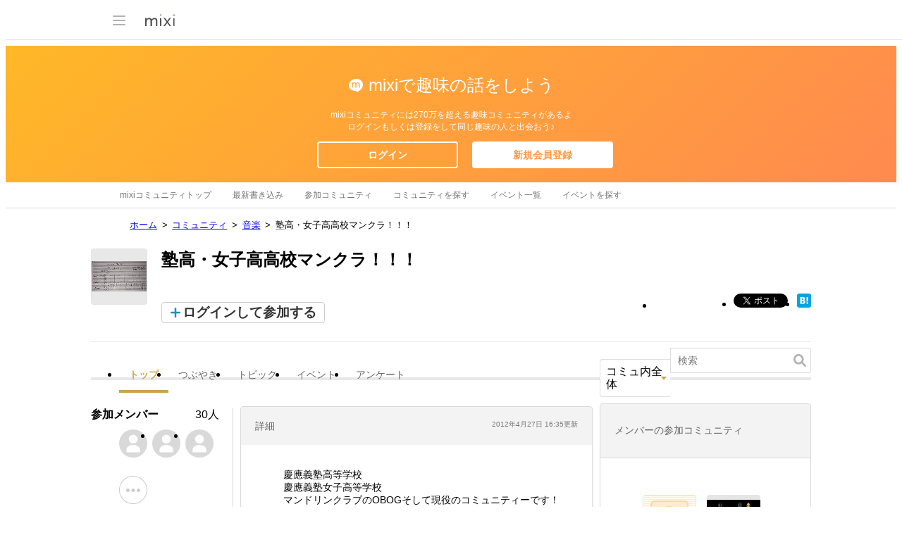

--- FILE ---
content_type: text/html; charset=utf-8
request_url: https://www.google.com/recaptcha/api2/aframe
body_size: 267
content:
<!DOCTYPE HTML><html><head><meta http-equiv="content-type" content="text/html; charset=UTF-8"></head><body><script nonce="73ZgY_fOAcWsQXbrsZ13Jg">/** Anti-fraud and anti-abuse applications only. See google.com/recaptcha */ try{var clients={'sodar':'https://pagead2.googlesyndication.com/pagead/sodar?'};window.addEventListener("message",function(a){try{if(a.source===window.parent){var b=JSON.parse(a.data);var c=clients[b['id']];if(c){var d=document.createElement('img');d.src=c+b['params']+'&rc='+(localStorage.getItem("rc::a")?sessionStorage.getItem("rc::b"):"");window.document.body.appendChild(d);sessionStorage.setItem("rc::e",parseInt(sessionStorage.getItem("rc::e")||0)+1);localStorage.setItem("rc::h",'1768997833859');}}}catch(b){}});window.parent.postMessage("_grecaptcha_ready", "*");}catch(b){}</script></body></html>

--- FILE ---
content_type: application/javascript; charset=utf-8
request_url: https://fundingchoicesmessages.google.com/f/AGSKWxWJ9xtgW7P9Qm9NmbxLGQAREnRXFGKx6Gys2z2bWdhiBzybpH9SA96VTCMZa9zvZvWy2O_C25Ch5Ejaof9CTooPNmKFV8o42b6ZFDwxMFle8yxbK06YtiRilgQ94iGl1RWB5LpQ0yuBhxsRvqR1wyHLdhYUyDjgPs6ZYy98nBkUMhMIJkIfqhSSKogn/_/imp?slot=/advertisingbutton._590x105./advertise./adsinsert.
body_size: -1290
content:
window['5bb731a1-1a15-4e03-9969-dba8410424e4'] = true;